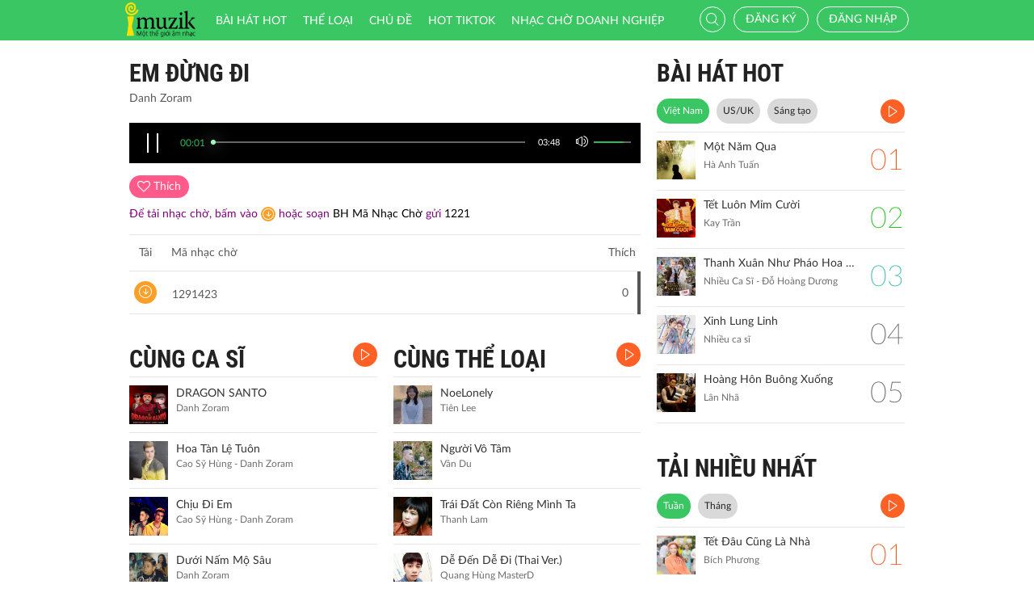

--- FILE ---
content_type: text/html; charset=UTF-8
request_url: http://imuzik.viettel.vn/bai-hat/cgvrxznm-em-dung-di
body_size: 11337
content:
<!DOCTYPE html>
<html lang="vi">
    <head>
        <meta charset="UTF-8">
        <meta http-equiv="X-UA-Compatible" content="IE=edge">
        <meta content='width=device-width, initial-scale=1.0, maximum-scale=1.0, user-scalable=0' name='viewport' />
        <meta content="462996843754261" property="fb:app_id">
        <meta name = "format-detection" content = "telephone=no">
        <meta name="csrf-param" content="_csrf">
    <meta name="csrf-token" content="YTZYYnBuaFEwBBYAHlc5NQZdNlc8JTkGLX1pBBEYCgkEfTAwQFZYGQ==">
        <title>Em Đừng Đi</title>
        <meta name="og:image" content="http://imedia.imuzik.com.vn/media2/images/song/e6/1f/fe/60e417a282cb6.jpg">
<meta name="og:description" content="Danh Zoram">
<meta name="og:url" content="http://imuzik.viettel.vn/bai-hat/cgvrxznm-em-dung-di">
<link href="/css/bootstrap.min.css" rel="stylesheet">
<link href="/css/initialize.css" rel="stylesheet">
<link href="/css/imuzik.css?v=1.6" rel="stylesheet">
<link href="/css/jquery.mmenu.css" rel="stylesheet">
<link href="/css/jquery.jscrollpane.css" rel="stylesheet">
<link href="/css/owl.carousel.min.css" rel="stylesheet">
<link href="/css/font-awesome.css" rel="stylesheet">
<link href="/css/jquery.datetimepicker.css" rel="stylesheet">
<link href="/css/jquery-confirm.min.css" rel="stylesheet">
<link href="/css/coder-update.css?v=1.11" rel="stylesheet">        <!-- Global site tag (gtag.js) - Google Analytics -->
        <script async src="https://www.googletagmanager.com/gtag/js?id=UA-149136265-1"></script>
        <script>
            window.dataLayer = window.dataLayer || [];
            function gtag() {
                dataLayer.push(arguments);
            }
            gtag('js', new Date());

            gtag('config', 'UA-149136265-1');
        </script>
		<!-- Google Tag Manager -->
		<script>(function(w,d,s,l,i){w[l]=w[l]||[];w[l].push({'gtm.start':
		new Date().getTime(),event:'gtm.js'});var f=d.getElementsByTagName(s)[0],
		j=d.createElement(s),dl=l!='dataLayer'?'&l='+l:'';j.async=true;j.src=
		'https://www.googletagmanager.com/gtm.js?id='+i+dl;f.parentNode.insertBefore(j,f);
		})(window,document,'script','dataLayer','GTM-5JW8D9G');</script>
		<!-- End Google Tag Manager -->
    </head>
    <body>
                <div id="fb-root"></div>
        <div class="header navbar-fixed-top-mobile">
    <div class="container">
        <div class="row">

                        <nav class="navbar navbar-default navbar-imuzik">
                <!-- Brand and toggle get grouped for better mobile display -->
                <div class="navbar-header">
                                        <button type="button" class="navbar-toggle collapsed">
                        <span class="sr-only">Toggle navigation</span>
                        <span class="icon-bar"></span>
                        <span class="icon-bar"></span>
                        <span class="icon-bar"></span>
                    </button>
                    <a class="navbar-brand" href="/"><img alt="Brand" src="/images/chplay.png" height="43"></a>

                                        <a class="app-download-link" href="https://goo.gl/69CGKp">
                        <img src="/images/arrow-down.svg" style="height: 11px;margin-bottom: 2px;"> APP
                    </a>
                    <span class="search-mobile btn-search">
                        <i class="fa icon-search2"></i>
                    </span>
                </div>

                <ul class="nav navbar-nav navbar-right">
                                            <li>
                            <p class="txt-hide"><br></p>
                            <a href="javascript:void(0);" class="btn-imuzik link-01" id="main-msisdn-user" onclick="$('#id02').modal('show');">Đăng ký</a>
                            <p class="txt-hide">hoặc</p>
                        </li>
                        <li id="li-user-logout">
                            <a href="javascript:void(0);" class="link-01 user-login">Đăng nhập</a>
                        </li>
                                                            <li >
                        <a href="/menu-ca-nhan" class="text">

                                                    </a>
                    </li>
                    <div style="display: none;">
                        <input type="file" id="user-avatar-upload-mobile" accept="image/*"/>
                    </div>
                </ul>

                <!-- Collect the nav links, forms, and other content for toggling -->
                <div class="collapse navbar-collapse">
                    <div class="scroll-menu">
                        <ul class="nav navbar-nav anchor-change-1">
                                                                                                                <li class=""><a href="/bang-xep-hang"><i class="fa icon-broad"></i> Bài hát HOT</a></li>

                            
                            <li class="sang-tao"><a href="/bang-xep-hang?active=sang-tao"><i class="fa fa-music"></i> Sáng tạo</a></li>

                            <li class=""><a href="/the-loai"><i class="fa icon-music"></i> Thể loại</a></li>
                            <li class=""><a href="/chu-de"><i class="fa fa-sun-o"></i> Chủ đề</a></li>

                                                            <li class=""><a href="/hot-tiktok"><i class="fa icon-broad"></i>HOT TIKTOK</a></li>
                                                                                    <!--                                <li class="--><!--"><a href="/tin-tuc"><i class="fa icon-global"></i> Tin tức</a></li>-->
                                                        <!--                                <li class="--><!--"><a href="/huong-dan-su-dung"><i class="fa icon-faq"></i> Hướng dẫn</a></li>-->
                                                                                    <li class=" fb-box" >
                                <a class=" btn-fb" target="_blank" href="https://www.facebook.com/nhaccho.imuzik/?fref=ts" title="Imuzik Fanpage">
                                    <img width="20" class="" src="/images/fb-icon2x.png"/>Facebook
                                </a>
                            </li>
                            <li class=""><a href="https://doanhnghiep.imuzik.vn/" target="_blank"><i class="fa icon-broad"></i>Nhạc chờ doanh nghiệp</a></li>
                        </ul>
                        

                    </div>
                    <div class="navbar-right-tablet">
                        <div class="wrap-content">
                            <form id="search-nav-form" autocomplete="off" class="navbar-form pull-left" action="/search/index" method="get">
                                <div class="input-group">
                                    <span class="input-group-addon">
                                        <button type="submit" class="btn btn-default"><i class="fa icon-search2"></i></button>
                                    </span>
                                    <input id="keyword" name="k" type="search" class="form-control" value="" maxlength="50" placeholder="Nhập tên bài hát hoặc mã nhạc chờ..">
                                </div>
                            </form>
                            <span class="fa icon-on-off-search" title="Tìm kiếm"></span>
                        </div>
                    </div>

                </div><!-- /.navbar-collapse -->

                <div class="close-menu"></div>

            </nav>
        </div>
    </div>
</div>        <!--Popup confirm policy-->
        <div class="wrap-content">
            <div class="container">  
                <div class="row">    
                                                                                <input type="hidden" id="confirmSMS" value="true"/>
<div class="col-lg-8 col-md-8  col-sm-12">
    <div class="mdl-detail-song">
        <div class="title">
            <span href="javascript:void(0);" class="txt"> Em Đừng Đi</span>
        </div>
        <div class="txt-singer">
            Danh Zoram        </div>

        <input type="hidden" id="audio_file_path" value="http://imedia.imuzik.com.vn/media2/songs/song/e3/ce/ee/60e417a23a35c.mp3"/>
<div id="player-bar-player" style="display: none"></div>
<div class="player-bar" id="player-controller">  
    <div class="control-left">
        <a href="javascipt:void(0)" class="jp-play" title="play"><i class="fa icon-play2 selected"></i></a>
        <a href="javascipt:void(0)" class="jp-pause" title="pause"><i class="fa icon-pause2"></i></a> 
    </div>
    <div class="control-center">
        <div class="volume">
            <a href="javascipt:void(0)"><i class="fa icon-volume jp-mute" title="Tắt loa"></i></a>
            <a href="javascipt:void(0)"><i class="fa icon-volume-off jp-unmute" title="Mở loa"></i></a>
            <div class="jp-volume-bar">
                <div class="jp-volume-bar-value"></div>
            </div>
        </div>	        
        <div class="text-duration jp-duration"></div>
        <div class="text-elapsed jp-current-time"></div>
        <div class="slider-horizontal">
            <div class="buffer jp-seek-bar">
                <div class="progess jp-play-bar">
                    <div class="knob"></div>
                </div>
            </div>
        </div>
    </div>    
</div>

        <input type="hidden" id="isRegister" value="0"/>
        <input type="hidden" id="brandID" value=""/>

        <div id="info-song-full">
            <input type="hidden" id="song-fulltrack-id" value="2107109"/>
            <input type="hidden" id="song-fulltrack-path" value="http://imedia.imuzik.com.vn/media2/songs/song/e3/ce/ee/60e417a23a35c.mp3"/>
            <input type="hidden" id="song-fulltrack-liked" value="0"/>
            <input type="hidden" id="song-fulltrack-name" value="Em Đừng Đi"/>
            <input type="hidden" id="tone_code_down" value="1291423"/>
            <input type="hidden" id="tone_name" value="Em Dung Di"/>
            <input type="hidden" id="tone_code_singer" value="Danh Zoram"/>
            <input type="hidden" id="tone_price" value="5000"/>
            <input type="hidden" id="check_domain" value="DomainNull"/>
            <input type="hidden" id="time_show_popup" value="10"/>
            <div class="info-song">
                <span id="info-song-fulltrack">
                                            <span class="bg-color-03 btn-function user"><i class="fa fa-heart-o"></i> <span class="txt">Thích</span></span>
                                    </span>

                <div class="fb-like" data-href="http://imuzik.viettel.vn/bai-hat/cgvrxznm-em-dung-di" data-layout="button" data-action="like" data-size="small" data-show-faces="true" data-share="true"></div>
                <div style="padding-top: 10px;font-size: 14px;color: purple;">
                    Để tải nhạc chờ,  bấm vào <a style="padding: 2px 2px 0px 2px;line-height: 14px;margin: 0;vertical-align: middle;display: inline-block;" href="javascript:void(0);" class="bg-color-02 ">
                        <i class="fa icon-download"></i>
                    </a> hoặc <span style="display: inline-block;"> soạn <span style="color: black;">BH Mã Nhạc Chờ</span> gửi <span style="color: black;">1221</span></span>
                    <!--<span style="display: inline-block;">cước phí </span>-->
                </div>
            </div>



                <div class="table-music">
        <div class="row-music row-header">
            <div class="column-1"><span class="txt-2">Tải</span> <span class="txt">Mã nhạc chờ</span></div>
            <div class="column-2"><span class="txt"></span></div>
            <div class="column-3"><span class="txt"></span></div>
            <div class="column-4"><span class="txt">Thích</span></div>
        </div>
        <div class="scroll-pane">
            <div class="content-scroll">
                                    <div class="row-music" id="1291423">
                        <div class="column-1">
                            <a href="javascript:void(0);" class="bg-color-02 btn-function" onclick="downOneRbt('Em Dung Di', '1291423', 'Danh Zoram', '5000');">
                                <i class="fa icon-download"></i>
                            </a>
                            <a href="javascript:void(0);" class="huawei_tone_code" rbt_id="1291423" source_url="http://imedia.imuzik.com.vn/media2/ringbacktones/601/129/0/0000/0001/423.mp3">
                                <span class="txt">1291423</span><span class="fa icon-playing"></span>
                            </a>
                        </div>
                        <div class="column-2"><span class="txt"></span></div>
                        <div class="column-3"><span class="txt"></span></div>
                        <div class="column-4"><span class="txt">0</span></div>
                    </div>
                            </div>
        </div>
    </div>
            <div class="clearfix"></div>
        </div>
    </div>

    <div class="mdl-1 mdl-songs">
        <div class="row">
            <div class="col-lg-6 col-md-6 col-sm-12 col-xs-12">
                <div class="title" style="position: relative;"> 	
    <a href="/bai-hat-cung-ca-si/cgvrxznm-em-dung-di/1" class="txt"> CÙNG CA SĨ</a>
    <a href="/bai-hat-cung-ca-si/cgvrxznm-em-dung-di/1?listen=true" class="bg-color-01 listen-all listen-all2" style="top: 0px;">
        <i class="fa icon-play2"></i>
    </a>
    <!--<a class="pull-right view-all" href="/bai-hat-cung-ca-si//"><span class="txt-3">XEM THÊM </span> <i class="fa fa-angle-double-right"></i> </a>-->
</div> 
        <div class="media">
        <div class="media-left">
            <a href="/bai-hat/dragon-santo">
                <img class="media-object" src="http://imedia.imuzik.com.vn/media2/images/song/b6/e3/3b/68de54f7dc4e0.jpg" onerror="this.src='/images/4x4.png';" width="48" alt="...">
            </a>
        </div>
        <div class="media-body">
            <a href="/bai-hat/dragon-santo" class="song-name ellipsis" title="DRAGON SANTO">
                DRAGON SANTO            </a>
            <p class="singer-name ellipsis" title="Danh Zoram">Danh Zoram</p>
        </div>
<!--        <div class="media-right">
            <div class="right-info">
                <span class="viewer"><i class="fa icon-headphone"></i></span>
            </div>
        </div>-->
        <div class="link-more-mobile">
            <i class="fa icon-more"></i>
            <i class="fa fa-close"></i>
        </div>

        <div class="overlay">
            <a href="/bai-hat/dragon-santo" class="bg-color-01" title="Play"><i class="fa icon-play2"></i></a>
            <a href="javascript:void(0);" class="bg-color-03 user" id="2159423" song_id="2159423">
                                    <i class="fa fa-heart-o" title="Thích"></i>
                    
            </a>
            <a name="fb_share" title="Chia sẻ" class="bg-color-05" href="https://facebook.com/sharer.php?u=imuzik.viettel.vn/bai-hat/dragon-santo"><i class="fa icon-share"></i></a>
        </div>              
    </div>
        <div class="media">
        <div class="media-left">
            <a href="/bai-hat/hoa-tan-le-tuon">
                <img class="media-object" src="http://imedia.imuzik.com.vn/media2/images/song/79/f5/57/6821bc641e995.jpg" onerror="this.src='/images/4x4.png';" width="48" alt="...">
            </a>
        </div>
        <div class="media-body">
            <a href="/bai-hat/hoa-tan-le-tuon" class="song-name ellipsis" title="Hoa Tàn Lệ Tuôn">
                Hoa Tàn Lệ Tuôn            </a>
            <p class="singer-name ellipsis" title="Cao Sỹ Hùng - Danh Zoram">Cao Sỹ Hùng - Danh Zoram</p>
        </div>
<!--        <div class="media-right">
            <div class="right-info">
                <span class="viewer"><i class="fa icon-headphone"></i></span>
            </div>
        </div>-->
        <div class="link-more-mobile">
            <i class="fa icon-more"></i>
            <i class="fa fa-close"></i>
        </div>

        <div class="overlay">
            <a href="/bai-hat/hoa-tan-le-tuon" class="bg-color-01" title="Play"><i class="fa icon-play2"></i></a>
            <a href="javascript:void(0);" class="bg-color-03 user" id="2156297" song_id="2156297">
                                    <i class="fa fa-heart-o" title="Thích"></i>
                    
            </a>
            <a name="fb_share" title="Chia sẻ" class="bg-color-05" href="https://facebook.com/sharer.php?u=imuzik.viettel.vn/bai-hat/hoa-tan-le-tuon"><i class="fa icon-share"></i></a>
        </div>              
    </div>
        <div class="media">
        <div class="media-left">
            <a href="/bai-hat/chiu-di-em">
                <img class="media-object" src="http://imedia.imuzik.com.vn/media2/images/song/3e/22/23/672b38789bbad.jpg" onerror="this.src='/images/4x4.png';" width="48" alt="...">
            </a>
        </div>
        <div class="media-body">
            <a href="/bai-hat/chiu-di-em" class="song-name ellipsis" title="Chịu Đi Em">
                Chịu Đi Em            </a>
            <p class="singer-name ellipsis" title="Cao Sỹ Hùng - Danh Zoram">Cao Sỹ Hùng - Danh Zoram</p>
        </div>
<!--        <div class="media-right">
            <div class="right-info">
                <span class="viewer"><i class="fa icon-headphone"></i></span>
            </div>
        </div>-->
        <div class="link-more-mobile">
            <i class="fa icon-more"></i>
            <i class="fa fa-close"></i>
        </div>

        <div class="overlay">
            <a href="/bai-hat/chiu-di-em" class="bg-color-01" title="Play"><i class="fa icon-play2"></i></a>
            <a href="javascript:void(0);" class="bg-color-03 user" id="2152462" song_id="2152462">
                                    <i class="fa fa-heart-o" title="Thích"></i>
                    
            </a>
            <a name="fb_share" title="Chia sẻ" class="bg-color-05" href="https://facebook.com/sharer.php?u=imuzik.viettel.vn/bai-hat/chiu-di-em"><i class="fa icon-share"></i></a>
        </div>              
    </div>
        <div class="media">
        <div class="media-left">
            <a href="/bai-hat/duoi-nam-mo-sau">
                <img class="media-object" src="http://imedia.imuzik.com.vn/media2/images/song/98/18/89/664b23a243d75.jpg" onerror="this.src='/images/4x4.png';" width="48" alt="...">
            </a>
        </div>
        <div class="media-body">
            <a href="/bai-hat/duoi-nam-mo-sau" class="song-name ellipsis" title="Dưới Nấm Mộ Sâu">
                Dưới Nấm Mộ Sâu            </a>
            <p class="singer-name ellipsis" title="Danh Zoram">Danh Zoram</p>
        </div>
<!--        <div class="media-right">
            <div class="right-info">
                <span class="viewer"><i class="fa icon-headphone"></i></span>
            </div>
        </div>-->
        <div class="link-more-mobile">
            <i class="fa icon-more"></i>
            <i class="fa fa-close"></i>
        </div>

        <div class="overlay">
            <a href="/bai-hat/duoi-nam-mo-sau" class="bg-color-01" title="Play"><i class="fa icon-play2"></i></a>
            <a href="javascript:void(0);" class="bg-color-03 user" id="2145388" song_id="2145388">
                                    <i class="fa fa-heart-o" title="Thích"></i>
                    
            </a>
            <a name="fb_share" title="Chia sẻ" class="bg-color-05" href="https://facebook.com/sharer.php?u=imuzik.viettel.vn/bai-hat/duoi-nam-mo-sau"><i class="fa icon-share"></i></a>
        </div>              
    </div>
        <div class="media">
        <div class="media-left">
            <a href="/bai-hat/la-nguoi-mien-nui">
                <img class="media-object" src="http://imedia.imuzik.com.vn/media2/images/song/ce/6b/bc/65eed7af0ad73.jpg" onerror="this.src='/images/4x4.png';" width="48" alt="...">
            </a>
        </div>
        <div class="media-body">
            <a href="/bai-hat/la-nguoi-mien-nui" class="song-name ellipsis" title="Là Người Miền Núi">
                Là Người Miền Núi            </a>
            <p class="singer-name ellipsis" title="Nhiều ca sĩ">Nhiều ca sĩ</p>
        </div>
<!--        <div class="media-right">
            <div class="right-info">
                <span class="viewer"><i class="fa icon-headphone"></i></span>
            </div>
        </div>-->
        <div class="link-more-mobile">
            <i class="fa icon-more"></i>
            <i class="fa fa-close"></i>
        </div>

        <div class="overlay">
            <a href="/bai-hat/la-nguoi-mien-nui" class="bg-color-01" title="Play"><i class="fa icon-play2"></i></a>
            <a href="javascript:void(0);" class="bg-color-03 user" id="2142908" song_id="2142908">
                                    <i class="fa fa-heart-o" title="Thích"></i>
                    
            </a>
            <a name="fb_share" title="Chia sẻ" class="bg-color-05" href="https://facebook.com/sharer.php?u=imuzik.viettel.vn/bai-hat/la-nguoi-mien-nui"><i class="fa icon-share"></i></a>
        </div>              
    </div>
            </div>
            <div class="col-lg-6 col-md-6 col-sm-12 col-xs-12">
                <div class="title" style="position: relative;"> 	
    <a href="/bai-hat-cung-the-loai/2107109" class="txt"> CÙNG THỂ LOẠI</a>
    <a href="/bai-hat-cung-the-loai/2107109?listen=true" class="bg-color-01 listen-all listen-all2" style="top: 0px;">
        <i class="fa icon-play2"></i>
    </a>
    <!--<a class="pull-right view-all" href="/bai-hat-cung-the-loai/"><span class="txt-3">XEM THÊM </span> <i class="fa fa-angle-double-right"></i> </a>-->
</div> 
        <div class="media">
        <div class="media-left">
            <a href="/bai-hat/noelonely">
                <img class="media-object" src="http://imedia.imuzik.com.vn/media2/images/song/82/fb/b8/64707c8db50d6.jpg" onerror="this.src='/images/4x4.png';" width="48" alt="...">
            </a>
        </div>
        <div class="media-body">
            <a href="/bai-hat/noelonely" class="song-name ellipsis" title="NoeLonely">
                NoeLonely            </a>
            <p class="singer-name ellipsis" title="Tiên Lee">Tiên Lee</p>
        </div>
<!--        <div class="media-right">
            <div class="right-info">
                <span class="viewer"><i class="fa icon-headphone"></i></span>
            </div>
        </div>-->
        <div class="link-more-mobile">
            <i class="fa icon-more"></i>
            <i class="fa fa-close"></i>
        </div>

        <div class="overlay">
            <a href="/bai-hat/noelonely" class="bg-color-01" title="Play"><i class="fa icon-play2"></i></a>
            <a href="javascript:void(0);" class="bg-color-03 user" id="2133559" song_id="2133559">
                                    <i class="fa fa-heart-o" title="Thích"></i>
                    
            </a>
            <a name="fb_share" title="Chia sẻ" class="bg-color-05" href="https://facebook.com/sharer.php?u=imuzik.viettel.vn/bai-hat/noelonely"><i class="fa icon-share"></i></a>
        </div>              
    </div>
        <div class="media">
        <div class="media-left">
            <a href="/bai-hat/zdtvw7l3-nguoi-vo-tam">
                <img class="media-object" src="http://imedia.imuzik.com.vn/media2/images/song/89/33/38/60bdf3c80dafc.jpg" onerror="this.src='/images/4x4.png';" width="48" alt="...">
            </a>
        </div>
        <div class="media-body">
            <a href="/bai-hat/zdtvw7l3-nguoi-vo-tam" class="song-name ellipsis" title="Người Vô Tâm">
                Người Vô Tâm            </a>
            <p class="singer-name ellipsis" title="Vân Du">Vân Du</p>
        </div>
<!--        <div class="media-right">
            <div class="right-info">
                <span class="viewer"><i class="fa icon-headphone"></i></span>
            </div>
        </div>-->
        <div class="link-more-mobile">
            <i class="fa icon-more"></i>
            <i class="fa fa-close"></i>
        </div>

        <div class="overlay">
            <a href="/bai-hat/zdtvw7l3-nguoi-vo-tam" class="bg-color-01" title="Play"><i class="fa icon-play2"></i></a>
            <a href="javascript:void(0);" class="bg-color-03 user" id="2105329" song_id="2105329">
                                    <i class="fa fa-heart-o" title="Thích"></i>
                    
            </a>
            <a name="fb_share" title="Chia sẻ" class="bg-color-05" href="https://facebook.com/sharer.php?u=imuzik.viettel.vn/bai-hat/zdtvw7l3-nguoi-vo-tam"><i class="fa icon-share"></i></a>
        </div>              
    </div>
        <div class="media">
        <div class="media-left">
            <a href="/bai-hat/4jw6n9dk-trai-dat-con-rieng-minh-ta">
                <img class="media-object" src="http://imedia.imuzik.com.vn/media2/images/song/e9/f9/9e/617eb67bcf232.jpg" onerror="this.src='/images/4x4.png';" width="48" alt="...">
            </a>
        </div>
        <div class="media-body">
            <a href="/bai-hat/4jw6n9dk-trai-dat-con-rieng-minh-ta" class="song-name ellipsis" title="Trái Đất Còn Riêng Mình Ta">
                Trái Đất Còn Riêng Mình Ta            </a>
            <p class="singer-name ellipsis" title="Thanh Lam">Thanh Lam</p>
        </div>
<!--        <div class="media-right">
            <div class="right-info">
                <span class="viewer"><i class="fa icon-headphone"></i></span>
            </div>
        </div>-->
        <div class="link-more-mobile">
            <i class="fa icon-more"></i>
            <i class="fa fa-close"></i>
        </div>

        <div class="overlay">
            <a href="/bai-hat/4jw6n9dk-trai-dat-con-rieng-minh-ta" class="bg-color-01" title="Play"><i class="fa icon-play2"></i></a>
            <a href="javascript:void(0);" class="bg-color-03 user" id="2110779" song_id="2110779">
                                    <i class="fa fa-heart-o" title="Thích"></i>
                    
            </a>
            <a name="fb_share" title="Chia sẻ" class="bg-color-05" href="https://facebook.com/sharer.php?u=imuzik.viettel.vn/bai-hat/4jw6n9dk-trai-dat-con-rieng-minh-ta"><i class="fa icon-share"></i></a>
        </div>              
    </div>
        <div class="media">
        <div class="media-left">
            <a href="/bai-hat/de-den-de-di-thai-ver">
                <img class="media-object" src="http://imedia.imuzik.com.vn/media2/images/song/0e/1d/d0/62c650d3e4600.jpg" onerror="this.src='/images/4x4.png';" width="48" alt="...">
            </a>
        </div>
        <div class="media-body">
            <a href="/bai-hat/de-den-de-di-thai-ver" class="song-name ellipsis" title="Dễ Đến Dễ Đi (Thai Ver.)">
                Dễ Đến Dễ Đi (Thai Ver.)            </a>
            <p class="singer-name ellipsis" title="Quang Hùng MasterD">Quang Hùng MasterD</p>
        </div>
<!--        <div class="media-right">
            <div class="right-info">
                <span class="viewer"><i class="fa icon-headphone"></i></span>
            </div>
        </div>-->
        <div class="link-more-mobile">
            <i class="fa icon-more"></i>
            <i class="fa fa-close"></i>
        </div>

        <div class="overlay">
            <a href="/bai-hat/de-den-de-di-thai-ver" class="bg-color-01" title="Play"><i class="fa icon-play2"></i></a>
            <a href="javascript:void(0);" class="bg-color-03 user" id="2122803" song_id="2122803">
                                    <i class="fa fa-heart-o" title="Thích"></i>
                    
            </a>
            <a name="fb_share" title="Chia sẻ" class="bg-color-05" href="https://facebook.com/sharer.php?u=imuzik.viettel.vn/bai-hat/de-den-de-di-thai-ver"><i class="fa icon-share"></i></a>
        </div>              
    </div>
        <div class="media">
        <div class="media-left">
            <a href="/bai-hat/em-nguyen-la-may-organ-ver">
                <img class="media-object" src="http://imedia.imuzik.com.vn/media2/images/song/3b/37/73/62b5214f6f8ee.jpg" onerror="this.src='/images/4x4.png';" width="48" alt="...">
            </a>
        </div>
        <div class="media-body">
            <a href="/bai-hat/em-nguyen-la-may-organ-ver" class="song-name ellipsis" title="Em Nguyện Là Mây (Organ Ver.)">
                Em Nguyện Là Mây (Organ Ver.)            </a>
            <p class="singer-name ellipsis" title="Lương Chấn Nam">Lương Chấn Nam</p>
        </div>
<!--        <div class="media-right">
            <div class="right-info">
                <span class="viewer"><i class="fa icon-headphone"></i></span>
            </div>
        </div>-->
        <div class="link-more-mobile">
            <i class="fa icon-more"></i>
            <i class="fa fa-close"></i>
        </div>

        <div class="overlay">
            <a href="/bai-hat/em-nguyen-la-may-organ-ver" class="bg-color-01" title="Play"><i class="fa icon-play2"></i></a>
            <a href="javascript:void(0);" class="bg-color-03 user" id="2122439" song_id="2122439">
                                    <i class="fa fa-heart-o" title="Thích"></i>
                    
            </a>
            <a name="fb_share" title="Chia sẻ" class="bg-color-05" href="https://facebook.com/sharer.php?u=imuzik.viettel.vn/bai-hat/em-nguyen-la-may-organ-ver"><i class="fa icon-share"></i></a>
        </div>              
    </div>

            </div>
        </div>
    </div>
        <div class="mdl-1 mdl-songs">
        <div class="title"> 	
            <a href="/bai-hat-co-the-ban-thich" class="txt"> CÓ THỂ BẠN THÍCH</a>
            <a href="/bai-hat-co-the-ban-thich?listen=true" class="bg-color-01 listen-all listen-all2">
                <i class="fa icon-play2"></i>
            </a>
                            <!--<a class="pull-right view-all" href="/bai-hat-co-the-ban-thich"><span class="txt-3">XEM THÊM </span> <i class="fa fa-angle-double-right"></i> </a>-->
                    </div>  
        <div class="row">
            <div class="col-lg-6 col-md-6 col-sm-6 col-xs-12">
                                                
                                                <div class="media">
        <div class="media-left">
            <a href="/bai-hat/pgyqrnzh-khuc-nhac-ngay-xuan">
                <img class="media-object" src="http://imedia.imuzik.com.vn/media1/images/singer/a0/98/8a/618d2c8ebfc9959865a97fd1bdc294653877f5e8.jpg" onerror="this.src='/images/4x4.png';" width="48" alt="...">
            </a>
        </div>
        <div class="media-body">
            <a href="/bai-hat/pgyqrnzh-khuc-nhac-ngay-xuan" class="song-name ellipsis" title="Khúc Nhạc Ngày Xuân">
                Khúc Nhạc Ngày Xuân            </a>
            <p class="singer-name ellipsis" title="Fony Trung - Kim Thư">Fony Trung - Kim Thư</p>
        </div>
<!--        <div class="media-right">
            <div class="right-info">
                <span class="viewer"><i class="fa icon-headphone"></i></span>
            </div>
        </div>-->
        <div class="link-more-mobile">
            <i class="fa icon-more"></i>
            <i class="fa fa-close"></i>
        </div>

        <div class="overlay">
            <a href="/bai-hat/pgyqrnzh-khuc-nhac-ngay-xuan" class="bg-color-01" title="Play"><i class="fa icon-play2"></i></a>
            <a href="javascript:void(0);" class="bg-color-03 user" id="2025225" song_id="2025225">
                                    <i class="fa fa-heart-o" title="Thích"></i>
                    
            </a>
            <a name="fb_share" title="Chia sẻ" class="bg-color-05" href="https://facebook.com/sharer.php?u=imuzik.viettel.vn/bai-hat/pgyqrnzh-khuc-nhac-ngay-xuan"><i class="fa icon-share"></i></a>
        </div>              
    </div>
                
                                                    
                                                <div class="media">
        <div class="media-left">
            <a href="/bai-hat/lk-buc-tranh-mua-xuan-ngay-tet-que-em-remix">
                <img class="media-object" src="http://imedia.imuzik.com.vn/media1/images/singer/d8/e9/9d/54238e3436b49.jpg" onerror="this.src='/images/4x4.png';" width="48" alt="...">
            </a>
        </div>
        <div class="media-body">
            <a href="/bai-hat/lk-buc-tranh-mua-xuan-ngay-tet-que-em-remix" class="song-name ellipsis" title="LK Bức Tranh Mùa Xuân - Ngày Tết Quê Em (Remix)">
                LK Bức Tranh Mùa Xuân - Ngày Tết Quê Em (Remix)            </a>
            <p class="singer-name ellipsis" title="Peto">Peto</p>
        </div>
<!--        <div class="media-right">
            <div class="right-info">
                <span class="viewer"><i class="fa icon-headphone"></i></span>
            </div>
        </div>-->
        <div class="link-more-mobile">
            <i class="fa icon-more"></i>
            <i class="fa fa-close"></i>
        </div>

        <div class="overlay">
            <a href="/bai-hat/lk-buc-tranh-mua-xuan-ngay-tet-que-em-remix" class="bg-color-01" title="Play"><i class="fa icon-play2"></i></a>
            <a href="javascript:void(0);" class="bg-color-03 user" id="2015257" song_id="2015257">
                                    <i class="fa fa-heart-o" title="Thích"></i>
                    
            </a>
            <a name="fb_share" title="Chia sẻ" class="bg-color-05" href="https://facebook.com/sharer.php?u=imuzik.viettel.vn/bai-hat/lk-buc-tranh-mua-xuan-ngay-tet-que-em-remix"><i class="fa icon-share"></i></a>
        </div>              
    </div>
                
                                                    
                                                <div class="media">
        <div class="media-left">
            <a href="/bai-hat/bcxnbd9v-ngay-tet-que-em">
                <img class="media-object" src="http://imedia.imuzik.com.vn/media2/images/song/9e/43/39/5d4be86fca437.jpg" onerror="this.src='/images/4x4.png';" width="48" alt="...">
            </a>
        </div>
        <div class="media-body">
            <a href="/bai-hat/bcxnbd9v-ngay-tet-que-em" class="song-name ellipsis" title="Ngày Tết Quê Em">
                Ngày Tết Quê Em            </a>
            <p class="singer-name ellipsis" title="Lâm Chấn Kiệt">Lâm Chấn Kiệt</p>
        </div>
<!--        <div class="media-right">
            <div class="right-info">
                <span class="viewer"><i class="fa icon-headphone"></i></span>
            </div>
        </div>-->
        <div class="link-more-mobile">
            <i class="fa icon-more"></i>
            <i class="fa fa-close"></i>
        </div>

        <div class="overlay">
            <a href="/bai-hat/bcxnbd9v-ngay-tet-que-em" class="bg-color-01" title="Play"><i class="fa icon-play2"></i></a>
            <a href="javascript:void(0);" class="bg-color-03 user" id="2079682" song_id="2079682">
                                    <i class="fa fa-heart-o" title="Thích"></i>
                    
            </a>
            <a name="fb_share" title="Chia sẻ" class="bg-color-05" href="https://facebook.com/sharer.php?u=imuzik.viettel.vn/bai-hat/bcxnbd9v-ngay-tet-que-em"><i class="fa icon-share"></i></a>
        </div>              
    </div>
                
                                                    
                    </div><div class="col-lg-6 col-md-6 col-sm-6 col-xs-12">                            <div class="media">
        <div class="media-left">
            <a href="/bai-hat/3wdxrkgf-vui-tet-miet-vuon">
                <img class="media-object" src="http://imedia.imuzik.com.vn/media2/images/song/6c/54/46/64cf45151e370.jpg" onerror="this.src='/images/4x4.png';" width="48" alt="...">
            </a>
        </div>
        <div class="media-body">
            <a href="/bai-hat/3wdxrkgf-vui-tet-miet-vuon" class="song-name ellipsis" title="Vui Tết Miệt Vườn">
                Vui Tết Miệt Vườn            </a>
            <p class="singer-name ellipsis" title="Quách Tuấn Du">Quách Tuấn Du</p>
        </div>
<!--        <div class="media-right">
            <div class="right-info">
                <span class="viewer"><i class="fa icon-headphone"></i></span>
            </div>
        </div>-->
        <div class="link-more-mobile">
            <i class="fa icon-more"></i>
            <i class="fa fa-close"></i>
        </div>

        <div class="overlay">
            <a href="/bai-hat/3wdxrkgf-vui-tet-miet-vuon" class="bg-color-01" title="Play"><i class="fa icon-play2"></i></a>
            <a href="javascript:void(0);" class="bg-color-03 user" id="2136393" song_id="2136393">
                                    <i class="fa fa-heart-o" title="Thích"></i>
                    
            </a>
            <a name="fb_share" title="Chia sẻ" class="bg-color-05" href="https://facebook.com/sharer.php?u=imuzik.viettel.vn/bai-hat/3wdxrkgf-vui-tet-miet-vuon"><i class="fa icon-share"></i></a>
        </div>              
    </div>
                
                                                    
                                                <div class="media">
        <div class="media-left">
            <a href="/bai-hat/cxf8y2nc-buoc-chan-mua-xuan">
                <img class="media-object" src="http://imedia.imuzik.com.vn/media2/images/song/10/8e/e1/6544a7bf85bd6.jpg" onerror="this.src='/images/4x4.png';" width="48" alt="...">
            </a>
        </div>
        <div class="media-body">
            <a href="/bai-hat/cxf8y2nc-buoc-chan-mua-xuan" class="song-name ellipsis" title="Bước Chân Mùa Xuân">
                Bước Chân Mùa Xuân            </a>
            <p class="singer-name ellipsis" title="Hiền Thục - Hùng Thanh">Hiền Thục - Hùng Thanh</p>
        </div>
<!--        <div class="media-right">
            <div class="right-info">
                <span class="viewer"><i class="fa icon-headphone"></i></span>
            </div>
        </div>-->
        <div class="link-more-mobile">
            <i class="fa icon-more"></i>
            <i class="fa fa-close"></i>
        </div>

        <div class="overlay">
            <a href="/bai-hat/cxf8y2nc-buoc-chan-mua-xuan" class="bg-color-01" title="Play"><i class="fa icon-play2"></i></a>
            <a href="javascript:void(0);" class="bg-color-03 user" id="2139085" song_id="2139085">
                                    <i class="fa fa-heart-o" title="Thích"></i>
                    
            </a>
            <a name="fb_share" title="Chia sẻ" class="bg-color-05" href="https://facebook.com/sharer.php?u=imuzik.viettel.vn/bai-hat/cxf8y2nc-buoc-chan-mua-xuan"><i class="fa icon-share"></i></a>
        </div>              
    </div>
                
                                                    
                                                <div class="media">
        <div class="media-left">
            <a href="/bai-hat/khong-ton-tai-single">
                <img class="media-object" src="http://imedia.imuzik.com.vn/media2/images/song/ba/b4/4b/59db406e010eb.jpg" onerror="this.src='/images/4x4.png';" width="48" alt="...">
            </a>
        </div>
        <div class="media-body">
            <a href="/bai-hat/khong-ton-tai-single" class="song-name ellipsis" title="Không Tồn Tại (Single)">
                Không Tồn Tại (Single)            </a>
            <p class="singer-name ellipsis" title="Bak">Bak</p>
        </div>
<!--        <div class="media-right">
            <div class="right-info">
                <span class="viewer"><i class="fa icon-headphone"></i></span>
            </div>
        </div>-->
        <div class="link-more-mobile">
            <i class="fa icon-more"></i>
            <i class="fa fa-close"></i>
        </div>

        <div class="overlay">
            <a href="/bai-hat/khong-ton-tai-single" class="bg-color-01" title="Play"><i class="fa icon-play2"></i></a>
            <a href="javascript:void(0);" class="bg-color-03 user" id="2037707" song_id="2037707">
                                    <i class="fa fa-heart-o" title="Thích"></i>
                    
            </a>
            <a name="fb_share" title="Chia sẻ" class="bg-color-05" href="https://facebook.com/sharer.php?u=imuzik.viettel.vn/bai-hat/khong-ton-tai-single"><i class="fa icon-share"></i></a>
        </div>              
    </div>
                
                                                </div>
        </div>

    </div>
</div>
    <div class="col-lg-4 col-md-4 col-sm-12 hide-tablet">
        <div class="mdl-1 mdl-billboard">
    <div class="title ellipsis">
        <a href="/bang-xep-hang" class="txt"> BÀI HÁT HOT</a>
    </div>
    <!-- Nav tabs -->
        <ul class="nav nav-pills" role="tablist">
                    <li class=active><a href="#viet-nam" role="tab" data-toggle="tab">Việt Nam</a></li>
                            <li class=""><a href="#us-uk" role="tab"
                                                                     data-toggle="tab">US/UK</a></li>
                                                    <li class=""><a href="#sang-tao"
                                                                                                    role="tab"
                                                                                                    data-toggle="tab">Sáng
                        tạo</a></li>
            

        
    </ul>
    <!-- Tab panes -->
    <div class="tab-content">
                                                <div role="tabpanel" class="tab-pane active" id="viet-nam">
                    <a href="/bang-xep-hang/viet-nam"
                       class="bg-color-01 listen-all listen-all2">
                        <i class="fa icon-play2"></i>
                    </a>
                    <div>
                            <div class="media">
        <div class="media-left">
            <a href="/bai-hat/mot-nam-qua">
                <img class="media-object" src="http://imedia.imuzik.com.vn/media2/images/song/d4/84/4d/6969e6d3c7e52.png" width="48" alt="..." onerror="this.onerror=null;this.src='/images/4x4.png';">
            </a>
        </div>
        <div class="media-body">
            <a href="/bai-hat/mot-nam-qua" class="song-name ellipsis" title="Một Năm Qua">Một Năm Qua</a>
            <p class="singer-name ellipsis" title="Hà Anh Tuấn">Hà Anh Tuấn</p>
        </div>
        <div class="media-right text-danger">01</div>
    </div>
    <div class="media">
        <div class="media-left">
            <a href="/bai-hat/tet-luon-mim-cuoi">
                <img class="media-object" src="http://imedia.imuzik.com.vn/media2/images/song/af/28/8a/6969e6665c675.jpg" width="48" alt="..." onerror="this.onerror=null;this.src='/images/4x4.png';">
            </a>
        </div>
        <div class="media-body">
            <a href="/bai-hat/tet-luon-mim-cuoi" class="song-name ellipsis" title="Tết Luôn Mỉm Cười">Tết Luôn Mỉm Cười</a>
            <p class="singer-name ellipsis" title="Kay Trần">Kay Trần</p>
        </div>
        <div class="media-right text-success">02</div>
    </div>
    <div class="media">
        <div class="media-left">
            <a href="/bai-hat/thanh-xuan-nhu-phao-hoa-sao-troi">
                <img class="media-object" src="http://imedia.imuzik.com.vn/media2/images/song/4b/e0/04/6969e61e212e5.jpg" width="48" alt="..." onerror="this.onerror=null;this.src='/images/4x4.png';">
            </a>
        </div>
        <div class="media-body">
            <a href="/bai-hat/thanh-xuan-nhu-phao-hoa-sao-troi" class="song-name ellipsis" title="Thanh Xuân Như Pháo Hoa Sao Trời">Thanh Xuân Như Pháo Hoa Sao Trời</a>
            <p class="singer-name ellipsis" title="Nhiều Ca Sĩ - Đỗ Hoàng Dương">Nhiều Ca Sĩ - Đỗ Hoàng Dương</p>
        </div>
        <div class="media-right text-primary">03</div>
    </div>
    <div class="media">
        <div class="media-left">
            <a href="/bai-hat/chwtbqfd-xinh-lung-linh">
                <img class="media-object" src="http://imedia.imuzik.com.vn/media2/images/song/af/c9/9a/6969e5b774a6a.jpg" width="48" alt="..." onerror="this.onerror=null;this.src='/images/4x4.png';">
            </a>
        </div>
        <div class="media-body">
            <a href="/bai-hat/chwtbqfd-xinh-lung-linh" class="song-name ellipsis" title="Xinh Lung Linh">Xinh Lung Linh</a>
            <p class="singer-name ellipsis" title="Nhiều ca sĩ">Nhiều ca sĩ</p>
        </div>
        <div class="media-right">04</div>
    </div>
    <div class="media">
        <div class="media-left">
            <a href="/bai-hat/hoang-hon-buong-xuong">
                <img class="media-object" src="http://imedia.imuzik.com.vn/media2/images/song/f1/04/4f/695dd0ec44054.jpg" width="48" alt="..." onerror="this.onerror=null;this.src='/images/4x4.png';">
            </a>
        </div>
        <div class="media-body">
            <a href="/bai-hat/hoang-hon-buong-xuong" class="song-name ellipsis" title="Hoàng Hôn Buông Xuống">Hoàng Hôn Buông Xuống</a>
            <p class="singer-name ellipsis" title="Lân Nhã">Lân Nhã</p>
        </div>
        <div class="media-right">05</div>
    </div>
                    </div>
                </div>
                                                                            <div role="tabpanel" class="tab-pane " id="us-uk">
                    <a href="/bang-xep-hang/us-uk"
                       class="bg-color-01 listen-all listen-all2">
                        <i class="fa icon-play2"></i>
                    </a>
                    <div>
                            <div class="media">
        <div class="media-left">
            <a href="/bai-hat/how-you-like-that">
                <img class="media-object" src="http://imedia.imuzik.com.vn/media2/images/song/88/8e/e8/6128b5a0199c5.jpg" width="48" alt="..." onerror="this.onerror=null;this.src='/images/4x4.png';">
            </a>
        </div>
        <div class="media-body">
            <a href="/bai-hat/how-you-like-that" class="song-name ellipsis" title="How You Like That">How You Like That</a>
            <p class="singer-name ellipsis" title="BlackPink">BlackPink</p>
        </div>
        <div class="media-right text-danger">01</div>
    </div>
    <div class="media">
        <div class="media-left">
            <a href="/bai-hat/se-orita">
                <img class="media-object" src="http://imedia.imuzik.com.vn/media2/images/song/85/f7/78/5e69b2f0398af.jpg" width="48" alt="..." onerror="this.onerror=null;this.src='/images/4x4.png';">
            </a>
        </div>
        <div class="media-body">
            <a href="/bai-hat/se-orita" class="song-name ellipsis" title="Señorita">Señorita</a>
            <p class="singer-name ellipsis" title="Shawn Mendes - Camila Cabello">Shawn Mendes - Camila Cabello</p>
        </div>
        <div class="media-right text-success">02</div>
    </div>
    <div class="media">
        <div class="media-left">
            <a href="/bai-hat/angel-baby">
                <img class="media-object" src="http://imedia.imuzik.com.vn/media2/images/song/fa/cf/ff/6178d0038b214.jpg" width="48" alt="..." onerror="this.onerror=null;this.src='/images/4x4.png';">
            </a>
        </div>
        <div class="media-body">
            <a href="/bai-hat/angel-baby" class="song-name ellipsis" title="Angel Baby">Angel Baby</a>
            <p class="singer-name ellipsis" title="Troye Sivan">Troye Sivan</p>
        </div>
        <div class="media-right text-primary">03</div>
    </div>
    <div class="media">
        <div class="media-left">
            <a href="/bai-hat/everybody-wants-you">
                <img class="media-object" src="http://imedia.imuzik.com.vn/media2/images/song/dd/e9/9d/5f6c0b6c975b8.jpg" width="48" alt="..." onerror="this.onerror=null;this.src='/images/4x4.png';">
            </a>
        </div>
        <div class="media-body">
            <a href="/bai-hat/everybody-wants-you" class="song-name ellipsis" title="Everybody Wants You">Everybody Wants You</a>
            <p class="singer-name ellipsis" title="Johnny Orlando">Johnny Orlando</p>
        </div>
        <div class="media-right">04</div>
    </div>
    <div class="media">
        <div class="media-left">
            <a href="/bai-hat/zyxcpddc-sour-candy">
                <img class="media-object" src="http://imedia.imuzik.com.vn/media2/images/song/4b/71/14/5edb126b71210.jpg" width="48" alt="..." onerror="this.onerror=null;this.src='/images/4x4.png';">
            </a>
        </div>
        <div class="media-body">
            <a href="/bai-hat/zyxcpddc-sour-candy" class="song-name ellipsis" title="Sour Candy">Sour Candy</a>
            <p class="singer-name ellipsis" title="Lady Gaga - BlackPink">Lady Gaga - BlackPink</p>
        </div>
        <div class="media-right">05</div>
    </div>
    <div class="media">
        <div class="media-left">
            <a href="/bai-hat/fjjpgyzh-rain-on-me">
                <img class="media-object" src="http://imedia.imuzik.com.vn/media2/images/song/4a/43/34/5edf3f875840f.jpg" width="48" alt="..." onerror="this.onerror=null;this.src='/images/4x4.png';">
            </a>
        </div>
        <div class="media-body">
            <a href="/bai-hat/fjjpgyzh-rain-on-me" class="song-name ellipsis" title="Rain On Me">Rain On Me</a>
            <p class="singer-name ellipsis" title="Lady Gaga - Ariana Grande">Lady Gaga - Ariana Grande</p>
        </div>
        <div class="media-right">06</div>
    </div>
                    </div>
                </div>
                                                                                                            <div role="tabpanel" class="tab-pane " id="sang-tao">
                    <a href="/bang-xep-hang/sang-tao"
                       class="bg-color-01 listen-all listen-all2">
                        <i class="fa icon-play2"></i>
                    </a>
                    <div>
                            <div class="media">
        <div class="media-left">
            <a href="/nhac-cho/5927190?rbt_only=1">
                <img class="media-object" src="/images/4x4.png" width="48" alt="..." onerror="this.onerror=null;this.src='/images/4x4.png';">
            </a>
        </div>
        <div class="media-body">
            <a href="/nhac-cho/5927190?rbt_only=1" class="song-name ellipsis " title="Xuan Nay Van E Remix">Xuan Nay Van E Remix</a>
            <p class="singer-name ellipsis" title="Tung">Tung</p>
        </div>
        <div class="media-right text-danger">01</div>
    </div>
    <div class="media">
        <div class="media-left">
            <a href="/nhac-cho/5927184?rbt_only=1">
                <img class="media-object" src="/images/4x4.png" width="48" alt="..." onerror="this.onerror=null;this.src='/images/4x4.png';">
            </a>
        </div>
        <div class="media-body">
            <a href="/nhac-cho/5927184?rbt_only=1" class="song-name ellipsis " title="Mong Nam Moi Se Co Bo">Mong Nam Moi Se Co Bo</a>
            <p class="singer-name ellipsis" title="Tung">Tung</p>
        </div>
        <div class="media-right text-success">02</div>
    </div>
    <div class="media">
        <div class="media-left">
            <a href="/nhac-cho/5927180?rbt_only=1">
                <img class="media-object" src="/images/4x4.png" width="48" alt="..." onerror="this.onerror=null;this.src='/images/4x4.png';">
            </a>
        </div>
        <div class="media-body">
            <a href="/nhac-cho/5927180?rbt_only=1" class="song-name ellipsis " title="Gan Den Tet Ma Lai Het Tien">Gan Den Tet Ma Lai Het Tien</a>
            <p class="singer-name ellipsis" title="Tung">Tung</p>
        </div>
        <div class="media-right text-primary">03</div>
    </div>
    <div class="media">
        <div class="media-left">
            <a href="/nhac-cho/5927192?rbt_only=1">
                <img class="media-object" src="/images/4x4.png" width="48" alt="..." onerror="this.onerror=null;this.src='/images/4x4.png';">
            </a>
        </div>
        <div class="media-body">
            <a href="/nhac-cho/5927192?rbt_only=1" class="song-name ellipsis " title="Anh Oi Em Thich Li Xi">Anh Oi Em Thich Li Xi</a>
            <p class="singer-name ellipsis" title="Ha Quan">Ha Quan</p>
        </div>
        <div class="media-right">04</div>
    </div>
    <div class="media">
        <div class="media-left">
            <a href="/nhac-cho/5927188?rbt_only=1">
                <img class="media-object" src="/images/4x4.png" width="48" alt="..." onerror="this.onerror=null;this.src='/images/4x4.png';">
            </a>
        </div>
        <div class="media-body">
            <a href="/nhac-cho/5927188?rbt_only=1" class="song-name ellipsis " title="Tet Nay Con Chua Co Nguoi Yeu Remix">Tet Nay Con Chua Co Nguoi Yeu Remix</a>
            <p class="singer-name ellipsis" title="Tung">Tung</p>
        </div>
        <div class="media-right">05</div>
    </div>
                    </div>
                </div>
                                        </div>
</div>            <div class="mdl-1 mdl-billboard">
        <div class="title ellipsis"> 
            <a href="/bang-xep-hang" class="txt"> TẢI NHIỀU NHẤT</a>
        </div>    
        <!-- Nav tabs -->    
        <ul class="nav nav-pills" role="tablist">
                            <li class="active"><a href="#week" role="tab" data-toggle="tab">Tuần</a></li>
                                        <li class=""><a href="#month" role="tab" data-toggle="tab">Tháng</a></li>
                                            </ul>
        <!-- Tab panes -->
        <div class="tab-content">
                                                
                    <div role="tabpanel" class="tab-pane active" id="week">  
                        <a href="/song/down?id=week&listen=true" class="bg-color-01 listen-all listen-all2" style="top: 72px;">
                            <i class="fa icon-play2"></i>
                        </a>
                        <div>
                                <div class="media">
        <div class="media-left">
            <a href="/bai-hat/tet-dau-cung-la-nha">
                <img class="media-object" src="http://imedia.imuzik.com.vn/media2/images/song/be/80/0b/5e1edc632cc8c.png" width="48" alt="..." onerror="this.onerror=null;this.src='/images/4x4.png';">
            </a>
        </div>
        <div class="media-body">
            <a href="/bai-hat/tet-dau-cung-la-nha" class="song-name ellipsis" title="Tết Đâu Cũng Là Nhà">Tết Đâu Cũng Là Nhà</a>
            <p class="singer-name ellipsis" title="Bích Phương">Bích Phương</p>
        </div>
        <div class="media-right text-danger">01</div>
    </div>
    <div class="media">
        <div class="media-left">
            <a href="/bai-hat/goi-do-68znmpr0-T3VOP17Q">
                <img class="media-object" src="http://imedia.imuzik.com.vn/media1/images/singer/7f/01/17/a81766f43bd6415e045a23195f2108738f388826.jpg" width="48" alt="..." onerror="this.onerror=null;this.src='/images/4x4.png';">
            </a>
        </div>
        <div class="media-body">
            <a href="/bai-hat/goi-do-68znmpr0-T3VOP17Q" class="song-name ellipsis" title="Gọi Đò">Gọi Đò</a>
            <p class="singer-name ellipsis" title="Dương Ngọc Thái">Dương Ngọc Thái</p>
        </div>
        <div class="media-right text-success">02</div>
    </div>
    <div class="media">
        <div class="media-left">
            <a href="/bai-hat/dnm3njxd-an-giang-que-toi">
                <img class="media-object" src="http://imedia.imuzik.com.vn/media2/images/song/9f/b8/89/5a582b3f8f01b.jpg" width="48" alt="..." onerror="this.onerror=null;this.src='/images/4x4.png';">
            </a>
        </div>
        <div class="media-body">
            <a href="/bai-hat/dnm3njxd-an-giang-que-toi" class="song-name ellipsis" title="An Giang Quê Tôi">An Giang Quê Tôi</a>
            <p class="singer-name ellipsis" title="Trung Quang">Trung Quang</p>
        </div>
        <div class="media-right text-primary">03</div>
    </div>
    <div class="media">
        <div class="media-left">
            <a href="/bai-hat/vkwhcdml-chi-rieng-minh-ta">
                <img class="media-object" src="http://imedia.imuzik.com.vn/media1/images/singer/9c/78/89/5265e390d4c81.jpg" width="48" alt="..." onerror="this.onerror=null;this.src='/images/4x4.png';">
            </a>
        </div>
        <div class="media-body">
            <a href="/bai-hat/vkwhcdml-chi-rieng-minh-ta" class="song-name ellipsis" title="Chỉ Riêng Mình Ta">Chỉ Riêng Mình Ta</a>
            <p class="singer-name ellipsis" title="Khánh Phong">Khánh Phong</p>
        </div>
        <div class="media-right">04</div>
    </div>
    <div class="media">
        <div class="media-left">
            <a href="/bai-hat/tdrgw3rd-loi-chuc-khong-that">
                <img class="media-object" src="http://imedia.imuzik.com.vn/media2/images/song/20/36/62/5e578fb64a1f4.jpg" width="48" alt="..." onerror="this.onerror=null;this.src='/images/4x4.png';">
            </a>
        </div>
        <div class="media-body">
            <a href="/bai-hat/tdrgw3rd-loi-chuc-khong-that" class="song-name ellipsis" title="Lời Chúc Không Thật">Lời Chúc Không Thật</a>
            <p class="singer-name ellipsis" title="Châu Khải Phong">Châu Khải Phong</p>
        </div>
        <div class="media-right">05</div>
    </div>
    <div class="media">
        <div class="media-left">
            <a href="/bai-hat/rp8rybjc-tha-quen-di-remix">
                <img class="media-object" src="http://imedia.imuzik.com.vn/media2/images/song/19/5f/f1/5cbd333fb049e.jpg" width="48" alt="..." onerror="this.onerror=null;this.src='/images/4x4.png';">
            </a>
        </div>
        <div class="media-body">
            <a href="/bai-hat/rp8rybjc-tha-quen-di-remix" class="song-name ellipsis" title="Thà Quên Đi (Remix)">Thà Quên Đi (Remix)</a>
            <p class="singer-name ellipsis" title="Phạm Trưởng">Phạm Trưởng</p>
        </div>
        <div class="media-right">06</div>
    </div>
                        </div>
                    </div>
                                                                                    
                    <div role="tabpanel" class="tab-pane " id="month">  
                        <a href="/song/down?id=month&listen=true" class="bg-color-01 listen-all listen-all2" style="top: 72px;">
                            <i class="fa icon-play2"></i>
                        </a>
                        <div>
                                <div class="media">
        <div class="media-left">
            <a href="/bai-hat/tet-dau-cung-la-nha">
                <img class="media-object" src="http://imedia.imuzik.com.vn/media2/images/song/be/80/0b/5e1edc632cc8c.png" width="48" alt="..." onerror="this.onerror=null;this.src='/images/4x4.png';">
            </a>
        </div>
        <div class="media-body">
            <a href="/bai-hat/tet-dau-cung-la-nha" class="song-name ellipsis" title="Tết Đâu Cũng Là Nhà">Tết Đâu Cũng Là Nhà</a>
            <p class="singer-name ellipsis" title="Bích Phương">Bích Phương</p>
        </div>
        <div class="media-right text-danger">01</div>
    </div>
    <div class="media">
        <div class="media-left">
            <a href="/bai-hat/chung-ta-khong-con-chung-ta">
                <img class="media-object" src="http://imedia.imuzik.com.vn/media2/images/song/f9/ea/af/61765028255e4.png" width="48" alt="..." onerror="this.onerror=null;this.src='/images/4x4.png';">
            </a>
        </div>
        <div class="media-body">
            <a href="/bai-hat/chung-ta-khong-con-chung-ta" class="song-name ellipsis" title="Chúng Ta Không Còn Chúng Ta">Chúng Ta Không Còn Chúng Ta</a>
            <p class="singer-name ellipsis" title="Phạm Quỳnh Anh">Phạm Quỳnh Anh</p>
        </div>
        <div class="media-right text-success">02</div>
    </div>
    <div class="media">
        <div class="media-left">
            <a href="/bai-hat/eo-le-cuoc-tinh-1K9YMSZ0">
                <img class="media-object" src="http://imedia.imuzik.com.vn/media1/images/singer/7f/01/17/a81766f43bd6415e045a23195f2108738f388826.jpg" width="48" alt="..." onerror="this.onerror=null;this.src='/images/4x4.png';">
            </a>
        </div>
        <div class="media-body">
            <a href="/bai-hat/eo-le-cuoc-tinh-1K9YMSZ0" class="song-name ellipsis" title="Éo le cuộc tình">Éo le cuộc tình</a>
            <p class="singer-name ellipsis" title="Dương Ngọc Thái">Dương Ngọc Thái</p>
        </div>
        <div class="media-right text-primary">03</div>
    </div>
    <div class="media">
        <div class="media-left">
            <a href="/bai-hat/goi-do-68znmpr0-T3VOP17Q">
                <img class="media-object" src="http://imedia.imuzik.com.vn/media1/images/singer/7f/01/17/a81766f43bd6415e045a23195f2108738f388826.jpg" width="48" alt="..." onerror="this.onerror=null;this.src='/images/4x4.png';">
            </a>
        </div>
        <div class="media-body">
            <a href="/bai-hat/goi-do-68znmpr0-T3VOP17Q" class="song-name ellipsis" title="Gọi Đò">Gọi Đò</a>
            <p class="singer-name ellipsis" title="Dương Ngọc Thái">Dương Ngọc Thái</p>
        </div>
        <div class="media-right">04</div>
    </div>
    <div class="media">
        <div class="media-left">
            <a href="/bai-hat/4vpt9brd-mo-mot-giac-mo">
                <img class="media-object" src="http://imedia.imuzik.com.vn/media2/images/song/ea/f6/6e/65e52b4631a46.jpg" width="48" alt="..." onerror="this.onerror=null;this.src='/images/4x4.png';">
            </a>
        </div>
        <div class="media-body">
            <a href="/bai-hat/4vpt9brd-mo-mot-giac-mo" class="song-name ellipsis" title="Mơ Một Giấc Mơ">Mơ Một Giấc Mơ</a>
            <p class="singer-name ellipsis" title="Nguyễn Đình Vũ - Tăng Phúc">Nguyễn Đình Vũ - Tăng Phúc</p>
        </div>
        <div class="media-right">05</div>
    </div>
    <div class="media">
        <div class="media-left">
            <a href="/bai-hat/vkwhcdml-chi-rieng-minh-ta">
                <img class="media-object" src="http://imedia.imuzik.com.vn/media1/images/singer/9c/78/89/5265e390d4c81.jpg" width="48" alt="..." onerror="this.onerror=null;this.src='/images/4x4.png';">
            </a>
        </div>
        <div class="media-body">
            <a href="/bai-hat/vkwhcdml-chi-rieng-minh-ta" class="song-name ellipsis" title="Chỉ Riêng Mình Ta">Chỉ Riêng Mình Ta</a>
            <p class="singer-name ellipsis" title="Khánh Phong">Khánh Phong</p>
        </div>
        <div class="media-right">06</div>
    </div>
                        </div>
                    </div>
                                                                                                                </div>            
    </div>
            </div>
                    <input type="hidden" id="user_logined" value=""/>
                    <input type="hidden" id="crbt_status" value="0"/>
                </div>
            </div>
            <div class="footer">
    <div class="container">
        <div class="row">
            <div class="col-md-12">
                <div class="control-social">
                    <a target="_blank"
                        href="https://www.facebook.com/nhaccho.imuzik/?fref=ts"
                        title="Fanpage"><img src="/images/facebook.png" /></a>
                    <a href='http://online.gov.vn/Home/WebDetails/60703'><img height="50px" alt='' title=''
                            src='/images/bct.png' /></a>
                </div>
                <p class="link">
                    <a href="/">Trang chủ</a>
                    <a href="/huong-dan/gioi-thieu">Giới thiệu</a>
                    <a href="/huong-dan/dieu-khoan-su-dung">Điều khoản sử dụng</a>
                                            <a href="javascript:void(0);" class="user">Góp ý/Báo lỗi</a>
                                        <a href="/huong-dan/cau-hoi-thuong-gap">Câu hỏi thường gặp</a>
                </p>
                <p class="text-copyright">
                    <span class="text-copyright">Copyright © Imuzik.</span> Đơn vị chủ quản: Tập đoàn Công nghiệp - Viễn
                    thông Quân đội Viettel .<br>

                </p>
            </div>
        </div>
    </div>
</div> 
        </div>
        <div class="modal" role="dialog" id="modal-popup">
    <div class="modal-dialog modal-sm" role="document">
        <div class="modal-content mdl-1 mdl-form">
            <div class="modal-body">
                <h5 class="title-4 ellipsis">Linh hồn tượng đá saphia</h5>
                <div class="function-user">
                    <a href="#" class="bg-color-02"><i class="fa icon-download"></i> Tải</a>
                    <a href="#" class="bg-color-03"><i class="fa fa-heart-o"></i> Thích</a>
                    <a href="#" class="bg-color-05"><i class="fa icon-share"></i> Chia sẻ</a>
                </div>
            </div>
        </div>
    </div>
</div>

<!--BOXSEARH-->
<div class="popup-search">
    <div class="box-search">
        <a href=" javascript:void(0); " class="pull-right" id="closeBox"><i class="fa icon-delete"></i></a>
        <a href=" javascript:void(0); " class="pull-left" id="clearSuggess"><i class="fa icon-refresh"></i></a>
        <div class="box-search-content">
            <input type="search" id="keywordMobile" maxlength="50" name="k"
                   placeholder="Nhập tên bài hát hoặc mã nhạc chờ.." class="ipt-search">
        </div>
    </div>
    <div class="box-search-suggess">
        <div class="scroll-content-search">
            <ul id="contentSuggess">

            </ul>
        </div>

        
        <div id="hot-keywords-box" class="">
                            <h5>Top Từ Khóa</h5>
                <ul id="hot-keywords-list">

                                            <li>
                            <a href="/tim-kiem?k=h%E1%BB%93ng+nhan"
                               title="hồng nhan" class="txt-song">
                                                                      hồng nhan                            </a>
                        </li>
                                            <li>
                            <a href="/tim-kiem?k=Ai+l%C3%A0+ng%C6%B0%E1%BB%9Di+th%C6%B0%C6%A1ng+em"
                               title="Ai là người thương em" class="txt-song">
                                                                      Ai là người thương em                            </a>
                        </li>
                                            <li>
                            <a href="/tim-kiem?k=Tu%E1%BA%A7n+hung+remix"
                               title="Tuần hung remix" class="txt-song">
                                                                      Tuần hung remix                            </a>
                        </li>
                                            <li>
                            <a href="/tim-kiem?k=Xin+L%C3%A0m+Ng%C6%B0%E1%BB%9Di+Xa+L%E1%BA%A1"
                               title="Xin Làm Người Xa Lạ" class="txt-song">
                                                                      Xin Làm Người Xa Lạ                            </a>
                        </li>
                                            <li>
                            <a href="/tim-kiem?k=Duy+m%E1%BA%A1nh"
                               title="Duy mạnh" class="txt-song">
                                                                      Duy mạnh                            </a>
                        </li>
                    
                </ul>
                <div class="clearfix"></div>
                                </div>

    </div>
</div>

<!--------Modal login------>
<div id="id01" class="modal-login"></div>
<!--------Modal register------>
<div id="id02" class="modal-login">
    <form class="form-horizontal modal-content animate">
        <h2>Đăng ký</h2>
        <p>Để đăng ký, Quý khách vui lòng soạn tin <span style="color: black">MK</span> gửi <span style="color: black">1221</span>
            <span style="color: black">(miễn phí)</span> để lấy mật khẩu và thực hiện đăng nhập</p>
        <div class="form-group">
            <div class="col-sm-12 text-right">
                <span class="btn" onclick="hideModal('id02');">Hủy bỏ</span>
                <button type="button" class="btn btn-imuzik" onclick="registerLogin();">Đăng nhập</button>
            </div>
        </div>
    </form>
</div>

<!--------Modal package------>
<div id="id03" class="modal-login">
    <form class="form-horizontal modal-content animate">
        <h2>Đăng ký dịch vụ nhạc chờ</h2>
        <p>Xin chào , Quý khách
            chưa đăng ký dịch vụ nhạc chờ Imuzik, thực hiện đăng ký để có thể tải/tặng nhạc chờ!</p>
        <div class="form-group">
            <div class="col-sm-12">
                <button type="button" class="btn btn-imuzik user" onclick="crbtRegister(1);">Đăng ký</button>
                <span class="btn" style="color: #3ac663;" onclick="hideModal('id03')">Hủy bỏ</span>
            </div>
        </div>
        <p><em>* Phí dịch vụ 9000đ/tháng. Gia hạn hàng tháng</em></p>
    </form>
</div>

<!--------Modal package------>
<div id="id04" class="modal-login">
    <form class="form-horizontal modal-content animate">
        <h2>Thông báo</h2>
        <p>Thuê bao 0988005774, xác nhận tạm dừng dịch vụ nhạc chờ ngày/tuần/tháng</p>
        <div class="form-group">
            <div class="col-sm-12">
                <button type="submit" class="btn btn-imuzik">ĐỒNG Ý</button>
                <span class="btn" onClick="hideModal('id04')">Hủy bỏ</span>
            </div>
        </div>
        <p><em>* Phí dịch vụ 9000đ/tháng. Gia hạn hàng tháng</em></p>
    </form>
</div>
<input type="hidden" id="message-popup-confirm" value=""/>
<input type="hidden" id="type-popup-confirm" value=""/>
<input type="hidden" id="brand_id-popup-confirm" value=""/>
<input type="hidden" id="rbt_code-popup-confirm" value=""/>
        <script>
            var LOGIN_TIMEOUT = 3600;
            var IS_MOBILE = 0;
            var IS_TABLE = 0;
            var viettel_phone_expression = '/^(0|84|\+84|)[1-9]([0-9]{8})$/';
        </script>
        <script src="/assets/c8f0b10f/jquery.js"></script>
<script src="/assets/f21c7bda/yii.js"></script>
<script src="/js/bootstrap.min.js"></script>
<script src="/js/jscrollpane.min.js"></script>
<script src="/js/owl.carousel.min.js"></script>
<script src="/js/mousewheel.js"></script>
<script src="/js/jquery-confirm.min.js"></script>
<script src="/js/imuzik.js?v=1.231"></script>
<script src="/js/jplayer/jquery.jplayer.min.js"></script>
<script src="/js/jplayer/player.js?v=1.5112"></script>
<script src="/js/jquery.jscroll.js"></script>
<script src="/js/jquery.datetimepicker.full.min.js"></script>
<script src="/js/rbt/ringbacktone.js?v=1.0"></script>
<script src="/js/user/user.js?v=1.0"></script>
<script src="/js/search/search.js?v=1.01111ss"></script>
<script src="/js/progress.js"></script>
<script src="/js/coder.js?v=1.2"></script>
        <script>
            (function (d, s, id) {
                var js, fjs = d.getElementsByTagName(s)[0];
                if (d.getElementById(id))
                    return;
                js = d.createElement(s);
                js.id = id;
                js.src = "//connect.facebook.net/vi_VN/sdk.js#xfbml=1&version=v2.9";
                fjs.parentNode.insertBefore(js, fjs);
            }(document, 'script', 'facebook-jssdk'));
        </script>
		<!-- Google Tag Manager (noscript) -->
		<noscript><iframe src="https://www.googletagmanager.com/ns.html?id=GTM-5JW8D9G"
		height="0" width="0" style="display:none;visibility:hidden"></iframe></noscript>
		<!-- End Google Tag Manager (noscript) -->
<!--        <script>
            (function (i, s, o, g, r, a, m) {
                i['GoogleAnalyticsObject'] = r;
                i[r] = i[r] || function () {
                    (i[r].q = i[r].q || []).push(arguments)
                }, i[r].l = 1 * new Date();
                a = s.createElement(o),
                        m = s.getElementsByTagName(o)[0];
                a.async = 1;
                a.src = g;
                m.parentNode.insertBefore(a, m)
            })(window, document, 'script', 'https://www.google-analytics.com/analytics.js', 'ga');
            ga('create', 'UA-67482421-2', 'auto');
            ga('send', 'pageview');

        </script>-->
    </body>
</html>
